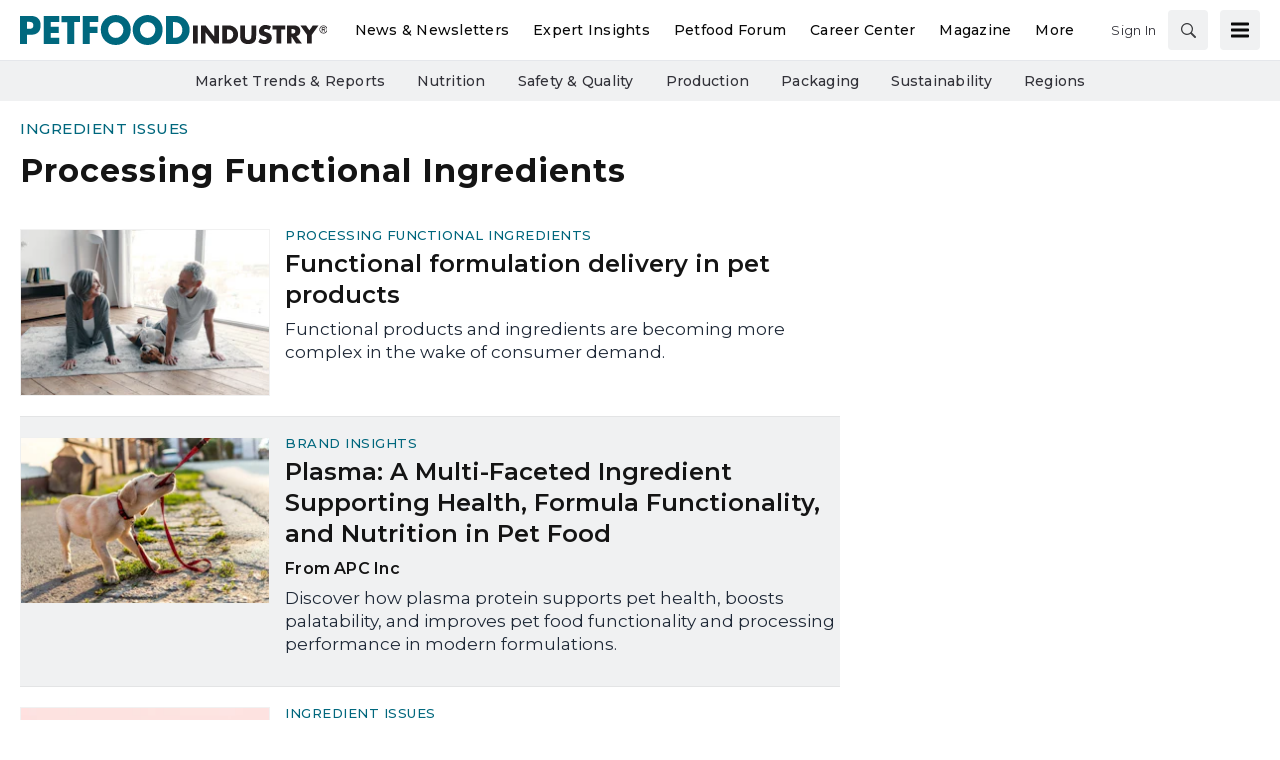

--- FILE ---
content_type: text/html; charset=utf-8
request_url: https://www.google.com/recaptcha/api2/aframe
body_size: 267
content:
<!DOCTYPE HTML><html><head><meta http-equiv="content-type" content="text/html; charset=UTF-8"></head><body><script nonce="qAifkGL9NqsO-WfoaLAmQA">/** Anti-fraud and anti-abuse applications only. See google.com/recaptcha */ try{var clients={'sodar':'https://pagead2.googlesyndication.com/pagead/sodar?'};window.addEventListener("message",function(a){try{if(a.source===window.parent){var b=JSON.parse(a.data);var c=clients[b['id']];if(c){var d=document.createElement('img');d.src=c+b['params']+'&rc='+(localStorage.getItem("rc::a")?sessionStorage.getItem("rc::b"):"");window.document.body.appendChild(d);sessionStorage.setItem("rc::e",parseInt(sessionStorage.getItem("rc::e")||0)+1);localStorage.setItem("rc::h",'1769225257574');}}}catch(b){}});window.parent.postMessage("_grecaptcha_ready", "*");}catch(b){}</script></body></html>

--- FILE ---
content_type: text/css
request_url: https://tags.srv.stackadapt.com/sa.css
body_size: -11
content:
:root {
    --sa-uid: '0-ee23b68b-3e2b-5159-6d39-08d6795d4c78';
}